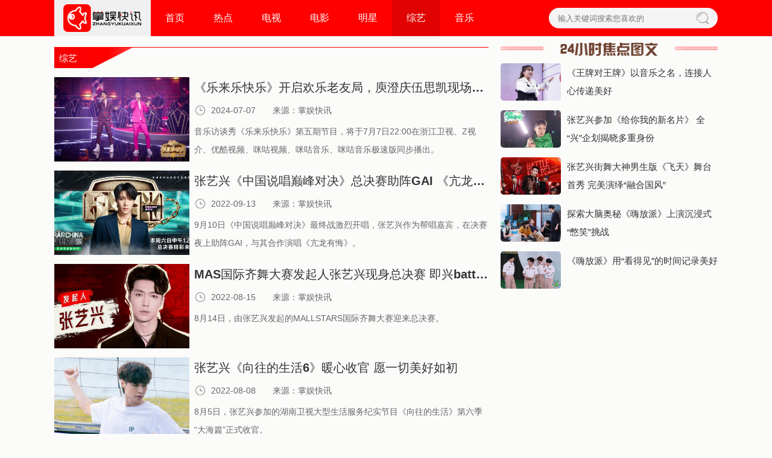

--- FILE ---
content_type: text/html; charset=utf-8
request_url: https://palmyule.com/news/index/cid/3.html
body_size: 5086
content:
<!DOCTYPE html>
<html lang="zh">
<head>
    <meta charset="UTF-8">
    <meta http-equiv="X-UA-Compatible" content="ie=edge">
    <title>综艺_掌娱快讯</title>
	<meta name="keywords" content="掌娱快讯">
	<meta name="description" content="掌上有娱是一个集合了影视、明星、综艺、音乐、时尚等内容的综合性娱乐资讯发布平台，拥有及时准确的娱乐圈动态，带你走近明星现场。为艺人团队及影视宣传信息推广提供便捷渠道。全心全意，尽在掌握！">
	<link rel="shortcut icon" href="/favicon.ico" type="image/x-icon">
    <link rel="stylesheet" href="/home/css/style.css">
    <script src="/home/js/jquery.js" type="text/javascript" charset="utf-8"></script>
</head>
<body>
    <div style="display:none;"><img src="/home/images/logo.jpg"></div>
	<div class="header">
		<div class="header_1">
			<div class="logo">
				<img src="/home/images/logo.png" alt="综艺_掌娱快讯">
			</div>
			<div class="header_nav">
				<ul>
					<li>
						<a href="/" >首页</a>
					</li>
										<li>
						<a href="/news/index/cid/7.html"  >热点</a>
					</li>
										<li>
						<a href="/news/index/cid/5.html"  >电视</a>
					</li>
										<li>
						<a href="/news/index/cid/1.html"  >电影</a>
					</li>
										<li>
						<a href="/news/index/cid/2.html"  >明星</a>
					</li>
										<li>
						<a href="/news/index/cid/3.html" class="active" >综艺</a>
					</li>
										<li>
						<a href="/news/index/cid/4.html"  >音乐</a>
					</li>
									</ul>
			</div>
			<div class="header_sousuo">
				<div class="search_input">
					<form action="/news/search.html" method="get" target="_blank">
					<input name="keyword" type="text" placeholder="输入关键词搜索您喜欢的">
					<img src="/home/images/search.png" onclick="search();">
					</form>
				</div>
			</div>
		</div>
	</div>
	<script>
	function search(){
		var key=$("input[name=keyword]").val();
		if($.trim(key)==""){
			alert("请输入关键词");
			return false;
		}
		$(".search_input").find("form").submit();
	}
	</script>
	
	<div class="content">
		<div class="content_left">
			<div class="index_news">
				<div class="index_news_1" style="margin-top:8px;">
					<img src="/home/images/xinghzuang.png">
					<div class="index_news_title">综艺</div>
					<div class="index_news_gengduo">
					
					</div>
				</div>
								<a href="/news/detail/id/7377.html" target="_blank" title="《乐来乐快乐》开启欢乐老友局，庾澄庆伍思凯现场互怼" class="news_a">
				<div class="index_news_2">
					<img src="/uploads/20240707/366f77ae13fc1caa1009b19d596181db.jpg">
					<div class="index_news_content">
						<div class="news_title">《乐来乐快乐》开启欢乐老友局，庾澄庆伍思凯现场互怼</div>
						<div class="news_shijian">
							<img src="/home/images/shijian.png">
							2024-07-07							&nbsp;&nbsp;&nbsp;&nbsp;&nbsp;&nbsp;来源：掌娱快讯						</div>
						<div class="news_info">
							音乐访谈秀《乐来乐快乐》第五期节目，将于7月7日22:00在浙江卫视、Z视介、优酷视频、咪咕视频、咪咕音乐、咪咕音乐极速版同步播出。						</div>
					</div>
				</div>
				</a>
								<a href="/news/detail/id/4780.html" target="_blank" title="张艺兴《中国说唱巅峰对决》总决赛助阵GAI 《亢龙有悔》冲上巅峰炸裂舞台" class="news_a">
				<div class="index_news_2">
					<img src="/uploads/20220913/ac70e488fc132ee0e727a1d4e905d303.jpg">
					<div class="index_news_content">
						<div class="news_title">张艺兴《中国说唱巅峰对决》总决赛助阵GAI 《亢龙有悔》冲上巅峰炸裂舞台</div>
						<div class="news_shijian">
							<img src="/home/images/shijian.png">
							2022-09-13							&nbsp;&nbsp;&nbsp;&nbsp;&nbsp;&nbsp;来源：掌娱快讯						</div>
						<div class="news_info">
							9月10日《中国说唱巅峰对决》最终战激烈开唱，张艺兴作为帮唱嘉宾，在决赛夜上助阵GAI，与其合作演唱《亢龙有悔》。						</div>
					</div>
				</div>
				</a>
								<a href="/news/detail/id/4677.html" target="_blank" title="MAS国际齐舞大赛发起人张艺兴现身总决赛 即兴battle燃炸全场" class="news_a">
				<div class="index_news_2">
					<img src="/uploads/20220815/eff88bea610a661ed8c0d98ebb9fdcf2.jpg">
					<div class="index_news_content">
						<div class="news_title">MAS国际齐舞大赛发起人张艺兴现身总决赛 即兴battle燃炸全场</div>
						<div class="news_shijian">
							<img src="/home/images/shijian.png">
							2022-08-15							&nbsp;&nbsp;&nbsp;&nbsp;&nbsp;&nbsp;来源：掌娱快讯						</div>
						<div class="news_info">
							8月14日，由张艺兴发起的MALLSTARS国际齐舞大赛迎来总决赛。						</div>
					</div>
				</div>
				</a>
								<a href="/news/detail/id/4656.html" target="_blank" title="张艺兴《向往的生活6》暖心收官 愿一切美好如初" class="news_a">
				<div class="index_news_2">
					<img src="/uploads/20220808/aa4b2cbf145e0c1e966aec67dae68885.jpg">
					<div class="index_news_content">
						<div class="news_title">张艺兴《向往的生活6》暖心收官 愿一切美好如初</div>
						<div class="news_shijian">
							<img src="/home/images/shijian.png">
							2022-08-08							&nbsp;&nbsp;&nbsp;&nbsp;&nbsp;&nbsp;来源：掌娱快讯						</div>
						<div class="news_info">
							8月5日，张艺兴参加的湖南卫视大型生活服务纪实节目《向往的生活》第六季“大海篇”正式收官。						</div>
					</div>
				</div>
				</a>
								<a href="/news/detail/id/4638.html" target="_blank" title="钟欣潼《乘风破浪》五公挑战自我 双舞台诠释不同魅力" class="news_a">
				<div class="index_news_2">
					<img src="/uploads/20220730/5d74e041a8f9a873d2a74dcde341e51c.jpg">
					<div class="index_news_content">
						<div class="news_title">钟欣潼《乘风破浪》五公挑战自我 双舞台诠释不同魅力</div>
						<div class="news_shijian">
							<img src="/home/images/shijian.png">
							2022-07-30							&nbsp;&nbsp;&nbsp;&nbsp;&nbsp;&nbsp;来源：掌娱快讯						</div>
						<div class="news_info">
							本周五（7月29日），芒果TV自制的励志成长音乐竞演综艺《乘风破浪》迎来总决赛前的最后一次“在路上”主题公演。						</div>
					</div>
				</div>
				</a>
								<a href="/news/detail/id/4434.html" target="_blank" title="张艺兴《向往的生活6》开启“暑假”生活 用粤语讲长沙方言笑料不断" class="news_a">
				<div class="index_news_2">
					<img src="/uploads/20220523/2362a39815bc707b77aaded1a37d1368.jpg">
					<div class="index_news_content">
						<div class="news_title">张艺兴《向往的生活6》开启“暑假”生活 用粤语讲长沙方言笑料不断</div>
						<div class="news_shijian">
							<img src="/home/images/shijian.png">
							2022-05-23							&nbsp;&nbsp;&nbsp;&nbsp;&nbsp;&nbsp;来源：掌娱快讯						</div>
						<div class="news_info">
							5月20日，张艺兴参加的湖南卫视大型生活服务纪实节目《向往的生活》第六季“大海篇”第三期已播出。						</div>
					</div>
				</div>
				</a>
								<a href="/news/detail/id/4408.html" target="_blank" title="张艺兴《向往的生活6》首次出海 与黄磊暖心互动尽显师徒情" class="news_a">
				<div class="index_news_2">
					<img src="/uploads/20220516/5c7b0cb774f53e4ba2e8ac778130c349.jpg">
					<div class="index_news_content">
						<div class="news_title">张艺兴《向往的生活6》首次出海 与黄磊暖心互动尽显师徒情</div>
						<div class="news_shijian">
							<img src="/home/images/shijian.png">
							2022-05-16							&nbsp;&nbsp;&nbsp;&nbsp;&nbsp;&nbsp;来源：掌娱快讯						</div>
						<div class="news_info">
							5月13日，由张艺兴参加的湖南卫视大型生活服务纪实节目《向往的生活》第六季“大海篇”已播出第二期。						</div>
					</div>
				</div>
				</a>
								<a href="/news/detail/id/4341.html" target="_blank" title="《王牌对王牌》以音乐之名，连接人心传递美好" class="news_a">
				<div class="index_news_2">
					<img src="/uploads/20220418/5bf61b98fcf1ee4e942c27f6b872a71d.jpg">
					<div class="index_news_content">
						<div class="news_title">《王牌对王牌》以音乐之名，连接人心传递美好</div>
						<div class="news_shijian">
							<img src="/home/images/shijian.png">
							2022-04-18							&nbsp;&nbsp;&nbsp;&nbsp;&nbsp;&nbsp;来源：掌娱快讯						</div>
						<div class="news_info">
							上周，浙江卫视vivo《王牌对王牌》迎来第六期节目						</div>
					</div>
				</div>
				</a>
								<a href="/news/detail/id/4338.html" target="_blank" title="张艺兴《向往的生活6》 定档4月29日 向大海许愿“愿一切美好如初”" class="news_a">
				<div class="index_news_2">
					<img src="/uploads/20220415/c20c6a50bbcf0ad8a8d5a4844ea200a7.jpg">
					<div class="index_news_content">
						<div class="news_title">张艺兴《向往的生活6》 定档4月29日 向大海许愿“愿一切美好如初”</div>
						<div class="news_shijian">
							<img src="/home/images/shijian.png">
							2022-04-15							&nbsp;&nbsp;&nbsp;&nbsp;&nbsp;&nbsp;来源：掌娱快讯						</div>
						<div class="news_info">
							今天，由张艺兴参加的慢综艺《向往的生活》第六季大海篇正式官宣定档						</div>
					</div>
				</div>
				</a>
								<a href="/news/detail/id/4194.html" target="_blank" title="寓教于乐，干货不断！《王牌对王牌》解锁“反诈”课堂" class="news_a">
				<div class="index_news_2">
					<img src="/uploads/20220304/03fc4fe32a04ed46665ac1dcadc2ee49.jpg">
					<div class="index_news_content">
						<div class="news_title">寓教于乐，干货不断！《王牌对王牌》解锁“反诈”课堂</div>
						<div class="news_shijian">
							<img src="/home/images/shijian.png">
							2022-03-04							&nbsp;&nbsp;&nbsp;&nbsp;&nbsp;&nbsp;来源：掌娱快讯						</div>
						<div class="news_info">
							上周，全新一季《王牌对王牌》温暖回归，首期节目展开一段“宋韵”之旅，带观众们在“青绿山水”间徜徉千里，余韵不绝。						</div>
					</div>
				</div>
				</a>
								<a href="/news/detail/id/4080.html" target="_blank" title="总台2022网络春晚开播！周深、王嘉尔、谭松韵……今晚8点“开新”来袭！" class="news_a">
				<div class="index_news_2">
					<img src="/uploads/20220125/7436f370fdc3756c7d463529d740b951.jpg">
					<div class="index_news_content">
						<div class="news_title">总台2022网络春晚开播！周深、王嘉尔、谭松韵……今晚8点“开新”来袭！</div>
						<div class="news_shijian">
							<img src="/home/images/shijian.png">
							2022-01-25							&nbsp;&nbsp;&nbsp;&nbsp;&nbsp;&nbsp;来源：掌娱快讯						</div>
						<div class="news_info">
							今晚（1月25日）黄金时段，《中央广播电视总台2022网络春晚》将在CCTV-1以及央视网、央视新闻、央视频、央视财经、央视文艺等总台新媒体矩阵同步播出。						</div>
					</div>
				</div>
				</a>
								<a href="/news/detail/id/4079.html" target="_blank" title="青春来袭！《总台2022网络春晚》吹响“开新”集结号" class="news_a">
				<div class="index_news_2">
					<img src="/uploads/20220125/ce3f8d5082a817b9ac04922a8665fad1.jpg">
					<div class="index_news_content">
						<div class="news_title">青春来袭！《总台2022网络春晚》吹响“开新”集结号</div>
						<div class="news_shijian">
							<img src="/home/images/shijian.png">
							2022-01-25							&nbsp;&nbsp;&nbsp;&nbsp;&nbsp;&nbsp;来源：掌娱快讯						</div>
						<div class="news_info">
							今晚（1月25日）黄金时段，以“青春正好，当燃开新”为主题的《中央广播电视总台2022网络春晚》将在CCTV-1综合频道及央视网、央视新闻、央视频、央视财经、央视文艺等总台新媒体矩阵同步播出。						</div>
					</div>
				</div>
				</a>
								<a href="/news/detail/id/3996.html" target="_blank" title="谢霆锋《点赞！达人秀》收官在即 一路助力热爱 见证圆梦时刻" class="news_a">
				<div class="index_news_2">
					<img src="/uploads/20220106/76f9fd9e12638cb155f5a5ad024908a1.jpg">
					<div class="index_news_content">
						<div class="news_title">谢霆锋《点赞！达人秀》收官在即 一路助力热爱 见证圆梦时刻</div>
						<div class="news_shijian">
							<img src="/home/images/shijian.png">
							2022-01-06							&nbsp;&nbsp;&nbsp;&nbsp;&nbsp;&nbsp;来源：掌娱快讯						</div>
						<div class="news_info">
							由抖音、江苏卫视、灿星联合出品的国民级真人秀节目《点赞！达人秀》即将在本周末迎来尾声。						</div>
					</div>
				</div>
				</a>
								<a href="/news/detail/id/3808.html" target="_blank" title="张艺兴参加《给你我的新名片》 全“兴”企划揭晓多重身份" class="news_a">
				<div class="index_news_2">
					<img src="/uploads/20211130/878a0515b17b6ac6df9cbd33057a3795.jpg">
					<div class="index_news_content">
						<div class="news_title">张艺兴参加《给你我的新名片》 全“兴”企划揭晓多重身份</div>
						<div class="news_shijian">
							<img src="/home/images/shijian.png">
							2021-11-30							&nbsp;&nbsp;&nbsp;&nbsp;&nbsp;&nbsp;来源：掌娱快讯						</div>
						<div class="news_info">
							近日，由张艺兴参加的综艺《给你我的新名片》第一季《全“兴”企划》在抖音和湖南卫视等平台火热播出。						</div>
					</div>
				</div>
				</a>
								<a href="/news/detail/id/3648.html" target="_blank" title="张艺兴街舞大神男生版《飞天》舞台首秀 完美演绎“融合国风”" class="news_a">
				<div class="index_news_2">
					<img src="/uploads/20211102/e23d99cb127feb476a09441eeb8cd61a.jpg">
					<div class="index_news_content">
						<div class="news_title">张艺兴街舞大神男生版《飞天》舞台首秀 完美演绎“融合国风”</div>
						<div class="news_shijian">
							<img src="/home/images/shijian.png">
							2021-11-02							&nbsp;&nbsp;&nbsp;&nbsp;&nbsp;&nbsp;来源：掌娱快讯						</div>
						<div class="news_info">
							10月30日，由张艺兴参加的街舞选拔类真人秀《这！就是街舞》第四季迎来了总决赛巅峰之夜。						</div>
					</div>
				</div>
				</a>
								
			</div>
			<div class="page"><span class="jinyong">上一页</span> <a class="page_active">1</a><a href="/news/index/cid/3.html?page=2">2</a><a href="/news/index/cid/3.html?page=3">3</a><a href="/news/index/cid/3.html?page=4">4</a><a href="/news/index/cid/3.html?page=5">5</a><a href="/news/index/cid/3.html?page=6">6</a><a href="/news/index/cid/3.html?page=7">7</a><a href="/news/index/cid/3.html?page=8">8</a><span class="jinyong">...</span><a href="/news/index/cid/3.html?page=17">17</a><a href="/news/index/cid/3.html?page=18">18</a> <a href="/news/index/cid/3.html?page=2">下一页</a></div>			
		</div>
		
		<div class="content_right">
			<div class="right_top">
				<div class="right_top_1" style="width:22%;"><img src="/home/images/kandian2.png"></div>
				<div class="right_top_2" style="width:56%;"><img src="/home/images/24.png"></div>
				<div class="right_top_3" style="width:22%;"><img src="/home/images/kandian2.png"></div>
			</div>
			<div class="right_news">
								<a href="/news/detail/id/4341.html" title="《王牌对王牌》以音乐之名，连接人心传递美好" target="_blank">
				<div class="right_news_1">
					<img src="/uploads/20220418/5bf61b98fcf1ee4e942c27f6b872a71d.jpg">
					<div class="right_news_title">《王牌对王牌》以音乐之名，连接人心传递美好</div>
				</div>
				</a>
								<a href="/news/detail/id/3808.html" title="张艺兴参加《给你我的新名片》 全“兴”企划揭晓多重身份" target="_blank">
				<div class="right_news_1">
					<img src="/uploads/20211130/878a0515b17b6ac6df9cbd33057a3795.jpg">
					<div class="right_news_title">张艺兴参加《给你我的新名片》 全“兴”企划揭晓多重身份</div>
				</div>
				</a>
								<a href="/news/detail/id/3648.html" title="张艺兴街舞大神男生版《飞天》舞台首秀 完美演绎“融合国风”" target="_blank">
				<div class="right_news_1">
					<img src="/uploads/20211102/e23d99cb127feb476a09441eeb8cd61a.jpg">
					<div class="right_news_title">张艺兴街舞大神男生版《飞天》舞台首秀 完美演绎“融合国风”</div>
				</div>
				</a>
								<a href="/news/detail/id/3551.html" title="探索大脑奥秘《嗨放派》上演沉浸式“憋笑”挑战" target="_blank">
				<div class="right_news_1">
					<img src="/uploads/20211016/843715ce1f82dfa2dc8ec9113adb12c1.jpg">
					<div class="right_news_title">探索大脑奥秘《嗨放派》上演沉浸式“憋笑”挑战</div>
				</div>
				</a>
								<a href="/news/detail/id/3519.html" title="《嗨放派》用“看得见”的时间记录美好" target="_blank">
				<div class="right_news_1">
					<img src="/uploads/20211012/b8843d7654763b356d006791711036e6.jpg">
					<div class="right_news_title">《嗨放派》用“看得见”的时间记录美好</div>
				</div>
				</a>
							</div>
		</div>
	</div>
	
	<div class="ser-code" style="margin-top:50px;">
		<div class="main">
		<img src="/uploads/20201016/d5f7fe32214e6c4f6af4b0757a531264.jpg" height="95" width="95" class="img1"> 
		<img src="/uploads/20201016/0a5249c057112fddd9a72f65852474f4.jpg" height="95" width="95" class="img2"> 
		<img src="/home/images/upload.png" height="95" width="95" class="img3">  
		</div>
	</div>
	<div style="width:100%;height:30px;background-color:#FBFBFA;z-index:9999;position: relative;"></div>
	<div class="footer">
		<div class="link">
			友情链接：
						<a href="https://www.xingwenyule.com/" rel="nofollow" title="星闻e线" target="_blank">星闻e线</a>
			 | 			<a href="https://www.palmyule.com/" rel="nofollow" title="掌娱快讯" target="_blank">掌娱快讯</a>
			 | 			<a href="https://www.yuleonstar.com/" rel="nofollow" title="娱乐星在线" target="_blank">娱乐星在线</a>
			 | 			<a href="https://www.starshangchina.com/" rel="nofollow" title="星尚快讯网" target="_blank">星尚快讯网</a>
					</div>
		<div class="bottom_nav">
			<a href="/" target="_blank">首页</a>&nbsp;&nbsp;&nbsp;|&nbsp;&nbsp;&nbsp;
						<a href="/news/index/cid/7.html" target="_blank">热点</a>
			&nbsp;&nbsp;&nbsp;|&nbsp;&nbsp;&nbsp;			<a href="/news/index/cid/5.html" target="_blank">电视</a>
			&nbsp;&nbsp;&nbsp;|&nbsp;&nbsp;&nbsp;			<a href="/news/index/cid/1.html" target="_blank">电影</a>
			&nbsp;&nbsp;&nbsp;|&nbsp;&nbsp;&nbsp;			<a href="/news/index/cid/2.html" target="_blank">明星</a>
			&nbsp;&nbsp;&nbsp;|&nbsp;&nbsp;&nbsp;			<a href="/news/index/cid/3.html" target="_blank">综艺</a>
			&nbsp;&nbsp;&nbsp;|&nbsp;&nbsp;&nbsp;			<a href="/news/index/cid/4.html" target="_blank">音乐</a>
					</div>
		
		<div class="bottom_banquan">
			Copyright © 2026 https://palmyule.com, All Rights Reserved 版权所有
			<a href="https://beian.miit.gov.cn/#/Integrated/recordQuery" target="_blank">豫ICP备19001129号-3</a>
		</div>
	</div>
    </body>

</html>

<script>

$(window).resize(function () {
	 dingwei($(window).width());
 });

var w=document.body.clientWidth;
dingwei(w);
function dingwei(width){
	width=(width-1100)/2;
	$(".content_right").css({"position":"fixed","top":"70px","right":width+"px"});
}
</script>

--- FILE ---
content_type: text/css
request_url: https://palmyule.com/home/css/style.css
body_size: 2805
content:
@charset "UTF-8";
html {
  color: #333;background:#FBFBFA; }

body, ul, ol, dl, dd, h1, h2, h3, h4, h5, h6, figure, form, fieldset, legend, input, textarea, button, p, blockquote, th, td, pre, xmp {
  margin: 0;
  padding: 0; }
img{display:block;}
body, input, textarea, button, select, pre, xmp, tt, code, kbd, samp {
  line-height: 1.5;
  font-family: tahoma,arial,"Hiragino Sans GB",simsun,sans-serif; }

h1, h2, h3, h4, h5, h6, small, big, input, textarea, button, select {
  font-size: 100%; }

h1, h2, h3, h4, h5, h6 {
  font-family: tahoma,arial,"Hiragino Sans GB","微软雅黑",simsun,sans-serif; }

h1, h2, h3, h4, h5, h6, b, strong {
  font-weight: normal; }

address, cite, dfn, em, i, optgroup, var {
  font-style: normal; }

table {
  border-collapse: collapse;
  border-spacing: 0;
  text-align: left; }

caption, th {
  text-align: inherit; }

ul, ol, menu {
  list-style: none; }

fieldset, img {
  border: 0; }

img, object, input, textarea, button, select {
  vertical-align: middle; }

article, aside, footer, header, section, nav, figure, figcaption, hgroup, details, menu {
  display: block; }

audio, canvas, video {
  display: inline-block;
  *display: inline;
  *zoom: 1; }

blockquote:before, blockquote:after, q:before, q:after {
  content: "\0020"; }

textarea {
  overflow: auto;
  resize: vertical; }

input, textarea, button, select, a {
  outline: 0 none;
  border: none; }

button::-moz-focus-inner, input::-moz-focus-inner {
  padding: 0;
  border: 0; }

mark {
  background-color: transparent; }

a, ins, s, u, del {
  text-decoration: none; }

input {
  -webkit-appearance: none; }

sup, sub {
  vertical-align: baseline; }

html {
  overflow-x: hidden;
  height: 100%;
  -webkit-tap-highlight-color: transparent; }

body {
  font-family: Arial, "Microsoft Yahei", "Helvetica Neue", Helvetica, sans-serif;
  color: #333;
  font-size: 14px;
  line-height: 1;
  -webkit-text-size-adjust: none; }

  .fl{float: left;}
  .fr{float: right;}
* {
  -moz-box-sizing: border-box;
  -webkit-box-sizing: border-box;
  -o-box-sizing: border-box;
  -ms-box-sizing: border-box;
  box-sizing: border-box; }


@-webkit-keyframes rotation {
  0% {
    -webkit-transform: rotate(0deg); }
  100% {
    -webkit-transform: rotate(360deg); } }
@-moz-keyframes rotation {
  0% {
    -moz-transform: rotate(0deg); }
  100% {
    -moz-transform: rotate(360deg); } }
@keyframes rotation {
  0% {
    transform: rotate(0deg); }
  100% {
    transform: rotate(360deg); } }


.header{width:100%;background-color:#ff0000;position:fixed;top:0px;z-index:9999;}
.header_1{width:1100px;height:60px;margin:0 auto;overflow:hidden;}
.logo{width:160px;height:60px;background-color:#F0F0F0;float:left;text-align:center;}
.logo img{width:130px;height:auto;margin:0 auto;margin-top:7px;}
.header_nav{float:left;}
.header_nav ul li a{width:80px;height:60px;display:block;color:#fff;font-size:16px;text-align:center;line-height:60px;}
.header_nav ul{overflow:hidden;}
.header_nav ul li{float:left;}
.header_nav ul li a:hover{background-color:#E10202;}
.header_nav ul li a.active{background-color:#E10202;}
.header_sousuo{width:310px;height:60px;float:right;}
.search_input{width:280px;height:34px;margin-top:13px;float:right;background-color:#F5F5F5;border-radius:20px;padding:0px 15px;overflow:hidden;}
.search_input input{width:200px;height:30px;background-color:#F5F5F5;margin-top:2px;font-size:13px;float:left;border:0px;}
.search_input img{width:20px;height:20px;margin-top:7px;float:right;cursor:pointer;}


.detail_title{width:1100px;overflow:hidden;position:fixed;top:60px;z-index:9999;left:50%;margin-left:-550px;background-color:#FBFBFA;padding-top:10px;}
.content{width:1100px;margin:0 auto;overflow:hidden;margin-top:70px;}
.content_left{width:720px;float:left;overflow:hidden;}
.content_left img{max-width:100%!important;height:auto!important;}
.content_right{width:360px;float:right;background-color: #FBFBFA;z-index: 9995;}

.banner{width: 720px;height:450px;}
.banner .swiper-container{width: 100%;height: 100%;}
.banner .swiper-container .swiper-wrapper{width: 100%;height: 100%;}
.banner .swiper-container .swiper-wrapper .swiper-slide{height: 100%;width: 100%;cursor:pointer;}
.banner .swiper-container .swiper-wrapper .swiper-slide img{width:720px;height: 450px;}

.banner .swiper-pagination-bullet{width: 8px;height: 8px;border-radius: 50%;background-color:#9D999C;opacity: 1;position: relative;}
.swiper-pagination-bullet-active::after{content: "";position: absolute;width: 20px;height: 8px;border-radius: 20px;background-color: #ff0000;overflow: hidden;transform: translate(-50%,-50%);left: 50%;top: 50%;}
.swiper-button-next, .swiper-button-prev{width: 35px;height: 63px;background-size:100%; }
.swiper-button-prev {background-image:url(../images/bannerrit.png);left: 0;}
.swiper-button-next {background-image:url(../images/bannerleft.png);right: 0;}
.swiper-title{width:720px;padding:10px;height:80px;line-height:40px;text-align:center;overflow: hidden;text-overflow:ellipsis;white-space: nowrap;font-size:22px;color:#fff;position:absolute;bottom:0px;left:0px;background:url(../images/bg3.png) repeat;}

.jujiao{width:100%;}
.jujiao_1{width:100%;height:35px;border-top:1px #ff0000 solid;margin-top:20px;overflow:hidden;position:relative;}
.jujiao_1 img{width:130px;height:35px;float:left;margin-top:-1px;}
.jujiao_title{width:130px;height:35px;line-height:35px;color:#fff;font-size:15px;position:absolute;left:8px;}
.jujiao_gengduo{width:55px;height:35px;line-height:35px;float:right;}
.jujiao_gengduo a{color:#333333;font-size:15px;}
.jujiao_gengduo a:hover{color:#ff0000;}

.jujiao_2{width:100%;overflow:hidden;margin-top:15px;}
.jj_news{width:32%;float:left;margin-right:2%;margin-bottom:13px;}
.jj_news_img{width:224px;height:140px;overflow:hidden;}
.jj_news_img img{width:224px;height:140px;transition: all 0.6s;}
.jj_news_img img:hover{transform: scale(1.2);}
.jj_news_title{width:100%;height:44px;line-height:22px;font-size:15px;overflow:hidden;margin-top:3px;}
.jujiao_2 a{color:#333;}
.jujiao_2 a:hover{color:#ff0000;}

.index_news{width:100%;}
.index_news_1{width:100%;height:35px;border-top:1px #ff0000 solid;margin-top:20px;overflow:hidden;position:relative;}
.index_news_1 img{width:130px;height:35px;float:left;margin-top:-1px;}
.index_news_title{width:130px;height:35px;line-height:35px;color:#fff;font-size:15px;position:absolute;left:8px;}
.index_news_gengduo{width:55px;height:35px;line-height:35px;float:right;}
.index_news_gengduo a{color:#333333;font-size:15px;}
.index_news_gengduo a:hover{color:#ff0000;}

.index_news_2{width:100%;overflow:hidden;margin-top:15px;}
.index_news_2 img{width:224px;height:140px;margin-right:8px;float:left;}
.index_news_content{width:488px;height:140px;float:left;}
.news_title{width:100%;height:35px;line-height:35px;font-size:20px;overflow: hidden;text-overflow:ellipsis;white-space: nowrap;font-weight:550;}
.news_shijian{width:100%;height:40px;line-height:40px;color:#666;font-size:14px;}
.news_shijian img{width:20px;height:20px;margin-top:10px;}
.news_info{width:100%;height:65px;line-height:30px;font-size:14px;color:#666;overflow:hidden;}
.news_a{color:#333;}
.news_a:hover{color:#ff0000;}

.right_top{width:100%;overflow:hidden;}
.right_top_1{width:33.33%;height:35px;float:left;}
.right_top_1 img{width:90%;margin-top:6.5px;}
.right_top_2{width:33.33%;height:35px;float:left;text-align:center;}
.right_top_2 img{width:80%;margin:0 auto;}
.right_top_3{width:33.33%;height:35px;float:left;}
.right_top_3 img{width:90%;margin-top:6.5px;float:right;}

.right_news{width:100%;}
.right_news_1{width:100%;overflow:hidden;margin-bottom:15px;}
.right_news_1 img{width:100px;height:62px;float:left;margin-right:10px;border-radius:5px;}
.right_news_title{width:250px;height:62px;line-height:30px;font-size:15px;overflow:hidden;float:left;margin-top:1px;}
.right_news a{color:#333;}
.right_news a:hover{color:#ff0000;}

.footer{width:1100px;margin:0 auto;border-top:1px #ccc solid;background-color:#FBFBFA;z-index:9999;position: relative;}
.bottom_nav{width:100%;height:35px;line-height:35px;text-align:center;margin-top:8px;}
.bottom_banquan{width:100%;height:40px;line-height:40px;text-align:center;color:#333;font-size:15px;margin-bottom:20px;}

.bottom_banquan a{color:#333;}
.bottom_nav a{color:#333;font-size:15px;}
.bottom_nav a:hover{color:#ff0000;}


.page{width:100%;height:50px;line-height:50px;text-align:center;margin-top:20px;}
.page a{padding:5px 10px;border:1px #999 solid;color:#666;font-size:15px;margin:0px 5px;}
.page .jinyong{padding:5px 10px;border:1px #999 solid;color:#666;font-size:15px;margin:0px 5px;cursor:not-allowed;}
.page a:hover{border-color:#ff0000;color:#fff;background-color:#ff0000;}
.page .page_active{border-color:#ff0000;color:#fff;background-color:#ff0000;}


.detail_title_1{width:100%;line-height:40px;font-size:24px;color:#666;text-align:center;font-weight:550;margin-top:10px;margin-bottom:15px;}
.detail_title_time{width:100%;height:40px;border-top:1px #eee solid;border-bottom:1px #eee solid;overflow:hidden;}
.detail_shijian{width:50%;float:left;height: 40px;line-height: 40px;color: #666;font-size: 14px;}
.detail_shijian img {
    width: 20px;
    height: 20px;
    margin-top: 10px;
	float:left;
	margin-right:8px;
}

.detail_fenxiang{width:50%;float:left;height: 40px;line-height: 40px;color: #666;font-size: 14px;text-align:right;}
.fenxiang{width:80px;height: 40px;line-height: 40px;color: #666;font-size: 14px;float:right;text-align:left;margin-left:10px;cursor:pointer;}
.fenxiang img {
    width: 20px;
    height: 20px;
    margin-top: 10px;
	float:left;
	margin-right:3px;
}

.ser-code {
    height: 123px;
    padding-bottom: 26px;
    background: url(../images/dibu.png) no-repeat center top;
	background-color:#FBFBFA;
	z-index:9999;
	position: relative;
}
.main {
    width: 1100px;
    margin: 0 auto;
	position: relative;
}
.ser-code img {
    position: absolute;
    top: 13px;
}
.ser-code .img1 {
    left: 230px;
}
.ser-code .img2 {
    left: 613px;
}
.ser-code .img3 {
    left: 985px;
}

.link{width:100%;line-height:30px;margin-top:10px;}
.link a{color:#333;}
.link a:hover{color:#666;}
